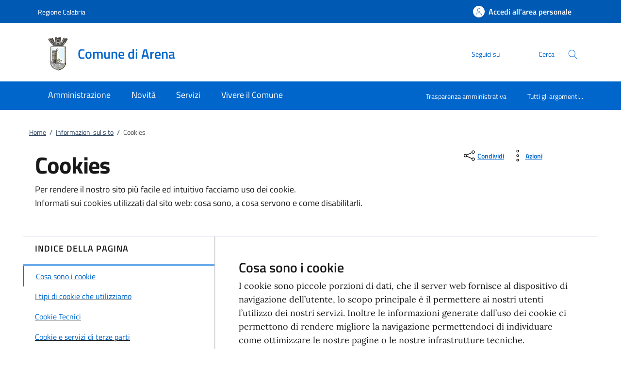

--- FILE ---
content_type: text/css;charset=UTF-8
request_url: https://www.comune.arena.vv.it/.resources/kibernetes/webresources/css/style.css
body_size: 25
content:
/*!
 Theme Name: Kibernetes
 Author: Kibernetes srl
 Description: Design Comuni Italia Drupal
 Version: 1.0.0
 License:
 Text Domain: design_comuni_italia
 */


--- FILE ---
content_type: text/css;charset=UTF-8
request_url: https://www.comune.arena.vv.it/.resources/kibernetes/webresources/libs/Oct8ne/Oct8ne~2024-01-17-10-12-13-345~cache.css
body_size: 316
content:
chat-oct8ne#livechat-wrapper {
    background-color: unset !important;
    width: 120px !important;
    height: 120px !important;
    bottom: 25px !important;
}

.chat-widget-text {
    display: none !important;
}

.iconoct8-widgets-chat:before {
    display: block;
    content: url(K_bot_full.svg) !important;
    width: 120px;
}

/*.CHBkg1 {
    background-color: #06c !important;
}*/

.chat-header.CHBkg1.custom-chat-header {
    background-color: #06c !important;
}
p.choice-button.inline.CHBkg1 {
    background-color: #06c !important;
}
li#minimize-by-menu {
    background-color: #06c !important;
}

.back-to-top.back-to-top-show {
    right: 9%;
}

/*mobile */

@media only screen and (max-device-width: 480px) {
    .chat-oct8ne-ball-icon:before {
        content: url(K_bot_icon.svg) !important;
        font-family: 'icons-widgets' !important;
        width: 120px;
    }
    .back-to-top.back-to-top-show {
        right: 21%;
    }
    chat-oct8ne#livechat-wrapper {
        background-color: unset !important;
        width: 60px !important;
        height: 60px !important;
        bottom: 5px !important;
        box-shadow: unset !important;
    }
}
